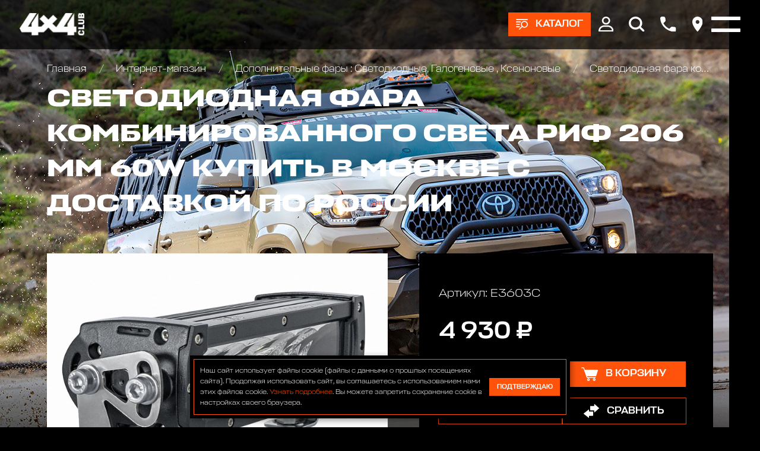

--- FILE ---
content_type: text/html; charset=utf-8
request_url: https://club4x4.ru/shop/dopolnitelnye_fary_/svetodiodnaya-fara-kombinirovannogo-sveta-rif-206-mm-60w/
body_size: 10514
content:

<!DOCTYPE html>
<html>
	
<head>
	<meta charset="UTF-8" />
	
	<title>
					Светодиодная фара комбинированного света РИФ 206 мм 60W цена 4930 р. | Club 4x4
			</title>
	
			
			
	<meta name="description" content="Светодиодная фара комбинированного света РИФ 206 мм 60W в наличии по цене 4930 р. купить в интернет магазине Club 4x4 в Москве с доставкой по всей России +7 (916) 922-44-44" />
	<meta name="keywords" content="Светодиодная фара комбинированного света РИФ 206 мм 60W" />
	<meta name="viewport" content="width=device-width, initial-scale=1.0" />				
	
	<!-- Style sheets -->
	
	<!-- Page-proofs styles -->
	<link rel="stylesheet" href="/templates/club4x4/css/base.css" />
	<link rel="stylesheet" href="/templates/club4x4/css/slick.css" />
	<link rel="stylesheet" href="/templates/club4x4/css/jquery.fancybox.min.css" />
	<link rel="stylesheet" href="/templates/club4x4/css/jquery.mCustomScrollbar.min.css" />
	<link rel="stylesheet" href="/templates/club4x4/css/ion.rangeSlider.min.css" />
	<link rel="stylesheet" href="/templates/club4x4/css/style.css" />
	<!-- /Page-proofs styles -->
	
	<!-- Development styles -->
	<link rel="stylesheet" type="text/css" href="/templates/club4x4/css/custom.css" />
	<!-- /Development styles -->
	
	<!-- /Style sheets -->
	
	<link rel="apple-touch-icon" sizes="57x57" href="/images/icons/favicon-57x57.png" />
	<link rel="apple-touch-icon" sizes="60x60" href="/images/icons/favicon-60x60.png" />
	<link rel="apple-touch-icon" sizes="72x72" href="/images/icons/favicon-72x72.png" />
	<link rel="apple-touch-icon" sizes="76x76" href="/images/icons/favicon-76x76.png" />
	<link rel="apple-touch-icon" sizes="114x114" href="/images/icons/favicon-114x114.png" />
	<link rel="apple-touch-icon" sizes="120x120" href="/images/icons/favicon-120x120.png" />
	<link rel="apple-touch-icon" sizes="144x144" href="/images/icons/favicon-144x144.png" />
	<link rel="apple-touch-icon" sizes="152x152" href="/images/icons/favicon-152x152.png" />
	<link rel="apple-touch-icon" sizes="180x180" href="/images/icons/favicon-180x180.png" />
	<link rel="icon" type="image/png" sizes="192x192" href="/images/icons/favicon-192x192.png" />
	<link rel="icon" type="image/png" sizes="96x96"	href="/images/icons/favicon-96x96.png" />
	<link rel="icon" type="image/png" sizes="32x32"	href="/images/icons/favicon-32x32.png" />
	<link rel="icon" type="image/png" sizes="16x16"	href="/images/icons/favicon-16x16.png" />

	<meta name="msapplication-TileColor" content="#ffffff" />
	<meta name="msapplication-TileImage" content="/images/icons/favicon-144x144.png" />
	<meta name="theme-color" content="#d8090c" />

	<link rel="icon" type="image/x-icon" href="/favicon.ico" />
	<link rel="shortcut icon" type="image/x-icon" href="/favicon.ico" />
	
				
	<link rel="canonical" href="https://club4x4.ru/shop/dopolnitelnye_fary_/svetodiodnaya-fara-kombinirovannogo-sveta-rif-206-mm-60w/" />
	<meta property="og:url" content="/shop/dopolnitelnye_fary_/svetodiodnaya-fara-kombinirovannogo-sveta-rif-206-mm-60w/" />

		
	<meta property="og:type" content="product" />

		
	<meta property="og:title" content="Светодиодная фара комбинированного света РИФ 206 мм 60W цена 4930 р. | Club 4x4" />
	
	<meta property="og:description" content="Светодиодная фара комбинированного света РИФ 206 мм 60W в наличии по цене 4930 р. купить в интернет магазине Club 4x4 в Москве с доставкой по всей России +7 (916) 922-44-44" />
	<meta property="og:image" content="https://www.club4x4.ru/images/icons/favicon-180x180.png" />

	<!-- Scripts -->
	
	<!-- Page-proofs scripts -->
	<script src="https://code.jquery.com/jquery-3.6.0.min.js" defer></script>
	<script src="/templates/club4x4/js/gsap.min.js" defer></script>
	<script src="/templates/club4x4/js/ScrollTrigger.min.js" defer></script>
	<script src="/templates/club4x4/js/ScrollSmoother.min.js" defer></script>
	<script src="/templates/club4x4/js/ScrollToPlugin.min.js" defer></script>
	<script src="/templates/club4x4/js/slick.min.js" defer></script>
	<script src="/templates/club4x4/js/jquery.fancybox.min.js" defer></script>
	<script src="/templates/club4x4/js/jquery.mCustomScrollbar.min.js" defer></script>
	<script src="/templates/club4x4/js/jquery.maskedinput.min.js" defer></script>
	<script src="/templates/club4x4/js/selectize.min.js" defer></script>
	<script src="/templates/club4x4/js/main.js" defer></script>
	<script src="/templates/club4x4/js/ion.rangeSlider.min.js" defer></script>
	<!-- /Page-proofs scripts -->
	
	<!-- Development scripts -->
	<script type="text/javascript" src="/templates/club4x4/js/jquery.cookie.js" defer=""></script>
	<script type="text/javascript" src="/templates/club4x4/js/jquery.validate.js" defer></script>
	<script type="text/javascript" src="/templates/club4x4/js/default_value.js" defer></script>
	<script type="text/javascript" src="/templates/club4x4/js/lazyload.min.js" defer></script>
	<script type="text/javascript" src="/templates/club4x4/js/custom.js" defer></script>
	<!-- /Development scripts -->
	
				
	<!-- /Scripts -->
	
	<meta name="yandex-verification" content="ffc8a31dd5cf767a" />
	
	<!-- Top.Mail.Ru counter -->
	<script type="text/javascript">
		var _tmr = window._tmr || (window._tmr = []);
		_tmr.push({id: "3510325", type: "pageView", start: (new Date()).getTime()});
		(function (d, w, id) {
		  if (d.getElementById(id)) return;
		  var ts = d.createElement("script"); ts.type = "text/javascript"; ts.async = true; ts.id = id;
		  ts.src = "https://top-fwz1.mail.ru/js/code.js";
		  var f = function () {var s = d.getElementsByTagName("script")[0]; s.parentNode.insertBefore(ts, s);};
		  if (w.opera == "[object Opera]") { d.addEventListener("DOMContentLoaded", f, false); } else { f(); }
		})(document, window, "tmr-code");
	</script>
	<noscript>
		<div>
			<img src="https://top-fwz1.mail.ru/counter?id=3510325;js=na" style="position:absolute;left:-9999px;" alt="Top.Mail.Ru" />
		</div>
	</noscript>
	<!-- /Top.Mail.Ru counter -->

</head>	<body>
		<div class="pagewrapper">
			<div class="pagebody">
				<div class="pagezones">
					
<div class="pagezonetop">
	<div class="catalog-main-upmenu" data-lag=".3">
		<div class="container">
			<ul class="cat-menu">
				<li>
					<a href="/shop/" class="icotext">
						<div class="image">
							<img src="[data-uri]" data-src="/templates/club4x4/images/cat-01.png" class="lazy" />
						</div>
						<div class="text">
							Каталог
						</div>
					</a>
				</li>
				
														<li>
						<a href="/shop/akkumulyatory/" class="icotext">
							<div class="image">
								

	<img src="[data-uri]" data-src="/images/cms/thumbs/webp/d12c5c71cff7b8254f07a2ef9a6eba605c534fde/bezymyannyj26062020124152_36_auto_jpg_5_.webp" width="36" height="auto" alt="Аккумуляторы и зарядные устр-ва"  class="lazy" />
							</div>
							<div class="text">
								Аккумуляторы и зарядные устр-ва							</div>
						</a>
					</li>
														<li>
						<a href="/shop/bagazhniki_kofry_/" class="icotext">
							<div class="image">
								

	<img src="[data-uri]" data-src="/images/cms/thumbs/webp/d12c5c71cff7b8254f07a2ef9a6eba605c534fde/09c8d2f49afac2df02f490c18d0ace5f_36_auto_jpeg_5_.webp" width="36" height="auto" alt="Багажники экспедиционные, автобоксы"  class="lazy" />
							</div>
							<div class="text">
								Багажники экспедиционные, автобоксы							</div>
						</a>
					</li>
														<li>
						<a href="/shop/bampery_silovye/" class="icotext">
							<div class="image">
								

	<img src="[data-uri]" data-src="/images/cms/thumbs/webp/d12c5c71cff7b8254f07a2ef9a6eba605c534fde/1226062020121009_36_auto_jpg_5_.webp" width="36" height="auto" alt="Бамперы и пороги силовые, площадки под лебедку"  class="lazy" />
							</div>
							<div class="text">
								Бамперы и пороги силовые, площадки под лебедку							</div>
						</a>
					</li>
														<li>
						<a href="/shop/blokirovki_khaby_/" class="icotext">
							<div class="image">
								

	<img src="[data-uri]" data-src="/images/cms/thumbs/webp/d12c5c71cff7b8254f07a2ef9a6eba605c534fde/7726062020133103_36_auto_jpg_5_.webp" width="36" height="auto" alt="Блокировки дифференциала, Хабы колесные"  class="lazy" />
							</div>
							<div class="text">
								Блокировки дифференциала, Хабы колесные							</div>
						</a>
					</li>
														<li>
						<a href="/shop/obvesy/" class="icotext">
							<div class="image">
								

	<img src="[data-uri]" data-src="/images/cms/thumbs/webp/d12c5c71cff7b8254f07a2ef9a6eba605c534fde/img_20200626_135523_324-126062020140947_36_auto_jpg_5_.webp" width="36" height="auto" alt="Комплекты обвесов для городского и внедорожного тюнинга"  class="lazy" />
							</div>
							<div class="text">
								Комплекты обвесов для городского и внедорожного тюнинга							</div>
						</a>
					</li>
														<li>
						<a href="/shop/diski_kolyesnye_/" class="icotext">
							<div class="image">
								

	<img src="[data-uri]" data-src="/images/cms/thumbs/webp/d12c5c71cff7b8254f07a2ef9a6eba605c534fde/3326062020133452_36_auto_jpg_5_.webp" width="36" height="auto" alt="Диски колёсные, Проставки для изменения вылета"  class="lazy" />
							</div>
							<div class="text">
								Диски колёсные, Проставки для изменения вылета							</div>
						</a>
					</li>
														<li>
						<a href="/shop/domkraty/" class="icotext">
							<div class="image">
								

	<img src="[data-uri]" data-src="/images/cms/thumbs/webp/d12c5c71cff7b8254f07a2ef9a6eba605c534fde/2226062020131954_36_auto_jpg_5_.webp" width="36" height="auto" alt="Домкраты реечные и аксессуары"  class="lazy" />
							</div>
							<div class="text">
								Домкраты реечные и аксессуары							</div>
						</a>
					</li>
														<li>
						<a href="/shop/dopolnitelnye_fary_/" class="icotext">
							<div class="image">
								

	<img src="[data-uri]" data-src="/images/cms/thumbs/webp/d12c5c71cff7b8254f07a2ef9a6eba605c534fde/10807202016085009072020153352_36_auto_jpg_5_.webp" width="36" height="auto" alt="Дополнительные фары : Светодиодные, Галогеновые , Ксеноновые"  class="lazy" />
							</div>
							<div class="text">
								Дополнительные фары : Светодиодные, Галогеновые , Ксеноновые							</div>
						</a>
					</li>
														<li>
						<a href="/shop/lebedki_zapchasti/" class="icotext">
							<div class="image">
								

	<img src="[data-uri]" data-src="/images/cms/thumbs/webp/d12c5c71cff7b8254f07a2ef9a6eba605c534fde/8171dlww1jl26062020132622_36_auto_jpg_5_.webp" width="36" height="auto" alt="Запчасти и Аксессуары для лебедок"  class="lazy" />
							</div>
							<div class="text">
								Запчасти и Аксессуары для лебедок							</div>
						</a>
					</li>
														<li>
						<a href="/shop/kanistry/" class="icotext">
							<div class="image">
								

	<img src="[data-uri]" data-src="/images/cms/thumbs/webp/d12c5c71cff7b8254f07a2ef9a6eba605c534fde/1111121082020115530_36_auto_jpg_5_.webp" width="36" height="auto" alt="Канистры экспедиционные, Насосы для перекачки топлива"  class="lazy" />
							</div>
							<div class="text">
								Канистры экспедиционные, Насосы для перекачки топлива							</div>
						</a>
					</li>
														<li>
						<a href="/shop/kompressory/" class="icotext">
							<div class="image">
								

	<img src="[data-uri]" data-src="/images/cms/thumbs/webp/d12c5c71cff7b8254f07a2ef9a6eba605c534fde/201706202015454126062020122048_36_auto_jpeg_5_.webp" width="36" height="auto" alt="Компрессоры, Манометры, Воздушные ресиверы"  class="lazy" />
							</div>
							<div class="text">
								Компрессоры, Манометры, Воздушные ресиверы							</div>
						</a>
					</li>
														<li>
						<a href="/shop/kungi_kryshki_dlya_pikapov_/" class="icotext">
							<div class="image">
								

	<img src="[data-uri]" data-src="/images/cms/thumbs/webp/d12c5c71cff7b8254f07a2ef9a6eba605c534fde/hajlaks31102019184524_36_auto_png_5_.webp" width="36" height="auto" alt="Кунги, крышки кузова для пикапов"  class="lazy" />
							</div>
							<div class="text">
								Кунги, крышки кузова для пикапов							</div>
						</a>
					</li>
														<li>
						<a href="/shop/lebedki/" class="icotext">
							<div class="image">
								

	<img src="[data-uri]" data-src="/images/cms/thumbs/webp/d12c5c71cff7b8254f07a2ef9a6eba605c534fde/726062020124954_36_auto_jpg_5_.webp" width="36" height="auto" alt="Лебедки автомобильные, для квадроциклов и эвакуаторов"  class="lazy" />
							</div>
							<div class="text">
								Лебедки автомобильные, для квадроциклов и эвакуаторов							</div>
						</a>
					</li>
														<li>
						<a href="/shop/podveska_lift_komplekty_/" class="icotext">
							<div class="image">
								

	<img src="[data-uri]" data-src="/images/cms/thumbs/webp/d12c5c71cff7b8254f07a2ef9a6eba605c534fde/a6a31cd51fc67f25b82822a2af6201c326062020131303_36_auto_jpeg_5_.webp" width="36" height="auto" alt="Подвеска/Лифт комплекты"  class="lazy" />
							</div>
							<div class="text">
								Подвеска/Лифт комплекты							</div>
						</a>
					</li>
														<li>
						<a href="/shop/fury/" class="icotext">
							<div class="image">
								

	<img src="[data-uri]" data-src="/images/cms/thumbs/webp/d12c5c71cff7b8254f07a2ef9a6eba605c534fde/bez_imeni-11_36_auto_jpg_5_.webp" width="36" height="auto" alt="FURY аксессуары Jeep Wrangler JL\JT\JK"  class="lazy" />
							</div>
							<div class="text">
								FURY аксессуары Jeep Wrangler JL\JT\JK							</div>
						</a>
					</li>
														<li>
						<a href="/shop/rasshiriteli-kolesnyh-arok410/" class="icotext">
							<div class="image">
								

	<img src="[data-uri]" data-src="/images/cms/thumbs/webp/d12c5c71cff7b8254f07a2ef9a6eba605c534fde/123072020154726_36_auto_png_5_.webp" width="36" height="auto" alt="Расширители колесных арок"  class="lazy" />
							</div>
							<div class="text">
								Расширители колесных арок							</div>
						</a>
					</li>
														<li>
						<a href="/shop/silovaya-zashita-dnisha-dlya-vnedorozhnikov/" class="icotext">
							<div class="image">
								

	<img src="[data-uri]" data-src="/images/cms/thumbs/webp/d12c5c71cff7b8254f07a2ef9a6eba605c534fde/bez_imeni-231072020164519_36_auto_jpg_5_.webp" width="36" height="auto" alt="Силовая защита днища для внедорожников"  class="lazy" />
							</div>
							<div class="text">
								Силовая защита днища для внедорожников							</div>
						</a>
					</li>
														<li>
						<a href="/shop/bloki_stropy_trosy_shakly_/" class="icotext">
							<div class="image">
								

	<img src="[data-uri]" data-src="/images/cms/thumbs/webp/d12c5c71cff7b8254f07a2ef9a6eba605c534fde/123426062020134217_36_auto_jpg_5_.webp" width="36" height="auto" alt="Стропы, шаклы и аксессуары"  class="lazy" />
							</div>
							<div class="text">
								Стропы, шаклы и аксессуары							</div>
						</a>
					</li>
														<li>
						<a href="/shop/send_traki_/" class="icotext">
							<div class="image">
								

	<img src="[data-uri]" data-src="/images/cms/thumbs/webp/d12c5c71cff7b8254f07a2ef9a6eba605c534fde/9926062020133545_36_auto_jpeg_5_.webp" width="36" height="auto" alt="Сэнд-траки"  class="lazy" />
							</div>
							<div class="text">
								Сэнд-траки							</div>
						</a>
					</li>
														<li>
						<a href="/shop/tair_loki_/" class="icotext">
							<div class="image">
								

	<img src="[data-uri]" data-src="/images/cms/thumbs/webp/d12c5c71cff7b8254f07a2ef9a6eba605c534fde/19e7c34a23e7ab70eb5cc022ecc8de41_36_auto_jpeg_5_.webp" width="36" height="auto" alt="Таир-локи"  class="lazy" />
							</div>
							<div class="text">
								Таир-локи							</div>
						</a>
					</li>
														<li>
						<a href="/shop/toplivnye_baki_/" class="icotext">
							<div class="image">
								

	<img src="[data-uri]" data-src="/images/cms/thumbs/webp/d12c5c71cff7b8254f07a2ef9a6eba605c534fde/longrangertank26062020130309_36_auto_jpg_5_.webp" width="36" height="auto" alt="Топливные баки дополнительные"  class="lazy" />
							</div>
							<div class="text">
								Топливные баки дополнительные							</div>
						</a>
					</li>
														<li>
						<a href="/shop/turizm_i_otdykh_/" class="icotext">
							<div class="image">
								

	<img src="[data-uri]" data-src="/images/cms/thumbs/webp/d12c5c71cff7b8254f07a2ef9a6eba605c534fde/65332b938a1339afbe55f45c4a07d3ec26062020131147_36_auto_jpg_5_.webp" width="36" height="auto" alt="Автомобильные палатки, Туризм и отдых"  class="lazy" />
							</div>
							<div class="text">
								Автомобильные палатки, Туризм и отдых							</div>
						</a>
					</li>
														<li>
						<a href="/shop/universalnye_krepleniya_/" class="icotext">
							<div class="image">
								

	<img src="[data-uri]" data-src="/images/cms/thumbs/webp/d12c5c71cff7b8254f07a2ef9a6eba605c534fde/f93f8c679e3b3affd8a6394a2046505a_36_auto_jpg_5_.webp" width="36" height="auto" alt="Универсальные крепления для груза"  class="lazy" />
							</div>
							<div class="text">
								Универсальные крепления для груза							</div>
						</a>
					</li>
														<li>
						<a href="/shop/farkopy-yazyki-shary/" class="icotext">
							<div class="image">
								

	<img src="[data-uri]" data-src="/images/cms/thumbs/webp/d12c5c71cff7b8254f07a2ef9a6eba605c534fde/223072020155102_36_auto_jpg_5_.webp" width="36" height="auto" alt="Фаркопы, Языки, Шары"  class="lazy" />
							</div>
							<div class="text">
								Фаркопы, Языки, Шары							</div>
						</a>
					</li>
														<li>
						<a href="/shop/cepi-i-braslety-protivoskolzheniya/" class="icotext">
							<div class="image">
								

	<img src="[data-uri]" data-src="/images/cms/thumbs/webp/d12c5c71cff7b8254f07a2ef9a6eba605c534fde/cepi_protivoskol_zheniya_dlya_vnedorozhnikov21082020151541_36_auto_png_5_.webp" width="36" height="auto" alt="Цепи и Браслеты противоскольжения"  class="lazy" />
							</div>
							<div class="text">
								Цепи и Браслеты противоскольжения							</div>
						</a>
					</li>
														<li>
						<a href="/shop/shiny/" class="icotext">
							<div class="image">
								

	<img src="[data-uri]" data-src="/images/cms/thumbs/webp/d12c5c71cff7b8254f07a2ef9a6eba605c534fde/5555526062020133707_36_auto_jpg_5_.webp" width="36" height="auto" alt="Шины всесезонные внедорожные"  class="lazy" />
							</div>
							<div class="text">
								Шины всесезонные внедорожные							</div>
						</a>
					</li>
														<li>
						<a href="/shop/shnorkeli/" class="icotext">
							<div class="image">
								

	<img src="[data-uri]" data-src="/images/cms/thumbs/webp/d12c5c71cff7b8254f07a2ef9a6eba605c534fde/526062020123736_36_auto_jpg_5_.webp" width="36" height="auto" alt="Шноркели"  class="lazy" />
							</div>
							<div class="text">
								Шноркели							</div>
						</a>
					</li>
														<li>
						<a href="/shop/snegovye-otvaly-na-kvadrocikly-dlya-uborki-snega/" class="icotext">
							<div class="image">
								

	<img src="[data-uri]" data-src="/images/cms/thumbs/webp/f010964dc04aea08ebcc6ded3d85364e36d15396/77421_36_auto_jpg_5_.webp" width="36" height="auto" alt="Отвалы для уборки снега на квадроцикл"  class="lazy" />
							</div>
							<div class="text">
								Отвалы для уборки снега на квадроцикл							</div>
						</a>
					</li>
														<li>
						<a href="/shop/zawita-i-aksessuary-dlya-kvadrociklov-atv/" class="icotext">
							<div class="image">
								

	<img src="[data-uri]" data-src="/images/cms/thumbs/webp/f010964dc04aea08ebcc6ded3d85364e36d15396/snimok12_36_auto_jpg_5_.webp" width="36" height="auto" alt="Защита и аксессуары для квадроциклов ATV"  class="lazy" />
							</div>
							<div class="text">
								Защита и аксессуары для квадроциклов ATV							</div>
						</a>
					</li>
				
			</ul>
		</div>
	</div>

	<div class="header" data-lag=".3">
		<div class="container">
			<div class="logo">
				<a href="/">
					<img src="[data-uri]" data-src="/images/4x4_new_design/logos/logo-white.svg" class="lazy" />
				</a>
			</div>
			<div class="right-box">
				
									<div class="btn-box">
						<a href="#" class="btn btn-products icotext">
							<div class="ico">
								<img src="[data-uri]" data-src="/templates/club4x4/images/ico-products.svg" class="lazy" />
							</div>
							<div class="text ttr">
								Каталог
							</div>
						</a>
					</div>
								
				<div class="main-menu-box">
					<div class="container">
						<ul class="main-menu">
							<li>
								<a href="/shop/">
									Интернет-магазин
								</a>
								<ul>
									<li>
										<a href="/akcii/">
											Акции
										</a>
									</li>
									<li>
										<a href="/delivery/">
											Оплата и доставка
										</a>
									</li>
								</ul>
							</li>
							<li>
								<a href="/service/">
									АВТОТЕХЦЕНТР
								</a>
								<!--<ul>
									<li>
										<a href="/service/#!/tab/263675685-1">
											По марке и модели автомобиля
										</a>
									</li>
									<li>
										<a href="/service/#!/tab/263675685-2">
											По типу ремонта
										</a>
									</li>
								</ul>-->
							</li>
							<li>
								<a href="/tuning/">
									Тюнинг
								</a>
								<ul>
									<li>
										<a href="/tuning/#!/tab/264014115-3">
											НАШИ ПРОЕКТЫ
										</a>
									</li>
									<li>
										<a href="/tuning/#!/tab/264014115-2">
											OFF-ROAD ТЮНИНГ
										</a>
									</li>
									<li>
										<a href="/tuning/#!/tab/264014115-1">
											CITY СТАЙЛИНГ
										</a>
									</li>
								</ul>
							</li>
							<li>
								<a href="/autosalon/">
									Автосалон
								</a>
							</li>
							<li>
								<a href="/bar/">
									Бар
								</a>
							</li>
							<li>
								<a href="/raids/">
									Рейды
								</a>
							</li>
							<li>
								<a href="https://4x4.media">
									Медиа
								</a>
							</li>
							<li>
								<a href="https://vned.ru">
									Внедорожник года
								</a>
							</li>
							<li>
								<a href="/contacts/">
									Контакты
								</a>
							</li>
						</ul>
					</div>
				</div>

				<div class="top-ico-box">
					<div class="ico">
						<a href="#" class="user-info-link">
							<img src="[data-uri]" data-src="/templates/club4x4/images/top-ico-user.svg" class="lazy" />
						</a>
						<div class="up-box up-box-user">
							<div class="user-menu">
								<div class="lk-authorization-link">
									
					                										<a href="/users/login/">
											Вход
										</a>
										<a href="/users/registrate/">
											Регистрация
										</a>
					                
								</div>
								<div class="user-selected-info">
									
									
<a href="/emarket/cart/" class="cart-min-info icotext">
	<div class="ico">
		<img src="/templates/club4x4/images/ico-cart.svg" />
	</div>
	<div class="text">
		Корзина: 
		<span class="js-header-basket-amount">
			0		</span> 
		<span class="js-header-basket-amount-products">
			товаров		</span>
	</div>
</a>

									
																		
									<a href="/emarket/getFavorites/" class="favourites-min-info icotext">
										<div class="ico">
											<img src="[data-uri]" data-src="/templates/club4x4/images/ico-star.svg" class="lazy" />
										</div>
										<div class="text">
											Избранное: 
											<span class="js-header-favorite-total" data-current-count-favorite="0">
												0											</span> 
											<span class="js-header-favorite-word">
												товаров											</span>
										</div>
									</a>
									
																		
									<a href="/emarket/compare/" class="compare-min-info icotext js-header-compare-total"  data-current-count-compare="0">
										<div class="ico">
											<img src="[data-uri]" data-src="/templates/club4x4/images/ico-arrows.svg" class="lazy" />
										</div>
										<div class="text">
											Сравнение: 
											<span class="js-header-compare-count">
												0											</span> 
											<span class="js-header-compare-count-word">
												товаров											</span>
										</div>
									</a>
								</div>
							</div>
						</div>
					</div>
					<div class="ico">
						<a href="#" class="btn-search">
							<img src="[data-uri]" data-src="/templates/club4x4/images/top-ico-search.svg" class="lazy" />
						</a>
						<form action="/search/search_do/" method="get" class="search-head-box">
							<div class="input">
								<input type="text" name="search_string" placeholder="Поиск..." />
								<button class="ico-search" type="submit">
									<img src="[data-uri]" data-src="/templates/club4x4/images/ico-search.svg" class="lazy" />
								</button>
							</div>
							<div class="close">
								<img src="[data-uri]" data-src="/templates/club4x4/images/close-white.svg" alt="Закрыть" class="lazy" />
							</div>
						</form>
					</div>
					<div class="ico">
						<a href="#popup-phones" data-fancybox>
							<img src="[data-uri]" data-src="/templates/club4x4/images/top-ico-phone.svg" class="lazy" />
						</a>
					</div>
					<div class="ico">
						<a href="#popup-address" data-fancybox>
							<img src="[data-uri]" data-src="/templates/club4x4/images/top-ico-location.svg" class="lazy" />
						</a>
					</div>
				</div>
				<div class="burger-box">
					<div class="burger">
						<i></i>
					</div>
				</div>

			</div>
		</div>
	</div>

	
<div class="reversnav-box">
	<div class="container">
		<div class="reversnav gobox load-show">
			<div class="list">
				<a href="/">
					Главная
				</a>

				
								
								
								
									
											<a href="/shop/">
							Интернет-магазин						</a>
										
									
											<a href="/shop/dopolnitelnye_fary_/">
							Дополнительные фары : Светодиодные, Галогеновые , Ксеноновые						</a>
										
									
											<a href="/shop/dopolnitelnye_fary_/svetodiodnaya-fara-kombinirovannogo-sveta-rif-206-mm-60w/">
							Светодиодная фара комбинированного света РИФ 206 мм 60W						</a>
										
								
			</div>
		</div>
	</div>
</div>
</div>					<div class="pagezonecenter">
						

<div itemprop="offers" itemscope="itemscope" itemtype="http://schema.org/Offer">
	<meta itemprop="price" content="4930" />
	<meta itemprop="priceCurrency" content="RUB" />
	<link itemprop="availability" href="http://schema.org/InStock" />
</div>
<div class="big-box-bg-wrapper">
	<div class="page-bg" data-speed="clamp(0.5)">
		<div class="image">
			<img src="[data-uri]" data-src="/templates/club4x4/images/bg-body-08.jpg" class="lazy" />
		</div>
	</div>
	<div class="container header-pading">
		<div class="top-box">
			<div class="pagetitle gobox">
				<h1>
					Светодиодная фара комбинированного света РИФ 206 мм 60W купить в Москве с доставкой по России				</h1>
			</div>
		</div>
		<div class="product-page-box gobox">
			<div class="front-col">
				<div class="product-page-info">
					<div class="product-photo-slider-wrapper productshop gobox">
						<div class="product-photo-slider">
							
															<div class="slide">
									<!--<a href="/images/cms/thumbs/webp/product/124082020125940.webp" data-fancybox="group1">-->
									<a href="/images/cms/catalog/product/124082020125940.jpeg" data-fancybox="group1">
										

	<img src="[data-uri]" data-src="/images/cms/thumbs/webp/348e78ed46d6403b000a1cdc1cdd0cc25aa06323/124082020125940_auto_565_jpeg__.webp" width="846" height="auto" alt="Светодиодная фара комбинированного света РИФ 206 мм 60W" title="Светодиодная фара комбинированного света РИФ 206 мм 60W" class="lazy" />
									</a>
								</div>
															<div class="slide">
									<!--<a href="/images/cms/thumbs/webp/product/224082020125942.webp" data-fancybox="group1">-->
									<a href="/images/cms/catalog/product/224082020125942.jpeg" data-fancybox="group1">
										

	<img src="[data-uri]" data-src="/images/cms/thumbs/webp/348e78ed46d6403b000a1cdc1cdd0cc25aa06323/224082020125942_auto_565_jpeg__.webp" width="846" height="auto" alt="Светодиодная фара комбинированного света РИФ 206 мм 60W" title="Светодиодная фара комбинированного света РИФ 206 мм 60W" class="lazy" />
									</a>
								</div>
															<div class="slide">
									<!--<a href="/images/cms/thumbs/webp/product/324082020125943.webp" data-fancybox="group1">-->
									<a href="/images/cms/catalog/product/324082020125943.jpeg" data-fancybox="group1">
										

	<img src="[data-uri]" data-src="/images/cms/thumbs/webp/348e78ed46d6403b000a1cdc1cdd0cc25aa06323/324082020125943_auto_565_jpeg__.webp" width="846" height="auto" alt="Светодиодная фара комбинированного света РИФ 206 мм 60W" title="Светодиодная фара комбинированного света РИФ 206 мм 60W" class="lazy" />
									</a>
								</div>
															<div class="slide">
									<!--<a href="/images/cms/thumbs/webp/product/424082020125945.webp" data-fancybox="group1">-->
									<a href="/images/cms/catalog/product/424082020125945.jpeg" data-fancybox="group1">
										

	<img src="[data-uri]" data-src="/images/cms/thumbs/webp/348e78ed46d6403b000a1cdc1cdd0cc25aa06323/424082020125945_auto_565_jpeg__.webp" width="846" height="auto" alt="Светодиодная фара комбинированного света РИФ 206 мм 60W" title="Светодиодная фара комбинированного света РИФ 206 мм 60W" class="lazy" />
									</a>
								</div>
							
						</div>
						<div class="product-photo-slider-nav">
							
															<div class="slide">
									

	<img src="[data-uri]" data-src="/images/cms/thumbs/webp/348e78ed46d6403b000a1cdc1cdd0cc25aa06323/124082020125940_auto_80_jpeg__.webp" width="120" height="auto" alt="Светодиодная фара комбинированного света РИФ 206 мм 60W" title="Светодиодная фара комбинированного света РИФ 206 мм 60W" class="lazy" />
								</div>
															<div class="slide">
									

	<img src="[data-uri]" data-src="/images/cms/thumbs/webp/348e78ed46d6403b000a1cdc1cdd0cc25aa06323/224082020125942_auto_80_jpeg__.webp" width="120" height="auto" alt="Светодиодная фара комбинированного света РИФ 206 мм 60W" title="Светодиодная фара комбинированного света РИФ 206 мм 60W" class="lazy" />
								</div>
															<div class="slide">
									

	<img src="[data-uri]" data-src="/images/cms/thumbs/webp/348e78ed46d6403b000a1cdc1cdd0cc25aa06323/324082020125943_auto_80_jpeg__.webp" width="120" height="auto" alt="Светодиодная фара комбинированного света РИФ 206 мм 60W" title="Светодиодная фара комбинированного света РИФ 206 мм 60W" class="lazy" />
								</div>
															<div class="slide">
									

	<img src="[data-uri]" data-src="/images/cms/thumbs/webp/348e78ed46d6403b000a1cdc1cdd0cc25aa06323/424082020125945_auto_80_jpeg__.webp" width="120" height="auto" alt="Светодиодная фара комбинированного света РИФ 206 мм 60W" title="Светодиодная фара комбинированного света РИФ 206 мм 60W" class="lazy" />
								</div>
							
						</div>
						<div class="arrows-box">
							<div class="arrow arrow-prev slick-arrow">
								<img src="/templates/club4x4/images/arrow.svg">
							</div>
							<div class="arrow arrow-next slick-arrow">
								<img src="/templates/club4x4/images/arrow.svg">
							</div>
						</div>
					</div>
					<div class="buy-box dark-block mob">
						<div class="art">
							Артикул: 
							E3603C						</div>
						<div class="price">
							4 930 ₽
						</div>
						<div class="count-buy">
							<div class="count">
								<input type="number" value="1" min="1" class="js-mob-product-page-product-amount-input" />
							</div>
							<div class="button">
								<a href="#" class="btn btn-large icotext  js-product-buy-btn" data-product-id="2510">
									<div class="ico">
										<img src="[data-uri]" data-src="/templates/club4x4/images/ico-cart.svg" class="lazy" />
									</div>
									<div class="text">
										
																					В корзину
										
									</div>
								</a>
							</div>
						</div>
						<div class="action-buttons">
							<a href="#" class="btn btn-large btn-bord icotext js-add-to-favorites" data-product-id="2510">
								<div class="ico">
									<img src="[data-uri]" data-src="/templates/club4x4/images/ico-star.svg" class="lazy" />
								</div>
								<div class="text">
									В избранное								</div>
							</a>
							<a href="#" class="btn btn-large btn-bord icotext js-add-to-compare" data-product-id="2510">
								<div class="ico">
									<img src="[data-uri]" data-src="/templates/club4x4/images/ico-arrows.svg" class="lazy" />
								</div>
								<div class="text">
									Сравнить								</div>
							</a>
						</div>
					</div>

					<div class="dark-block gobox">
						
													<div class="second-title">
								<p><span style="font-size: 15px;">Светодиодная фара комбинированного света РИФ 206 мм 60W</span><br></p>							</div>
												
												
													<div class="info-tabs-box line-tabs">
								<div class="tabs-box tabs-line">
									<div class="tabs">
										
																					<li data-target="p001-1" class="active">
												Описание
											</li>
																				
																					<li data-target="p001-2" >
												Характеристики
											</li>
																				
									</div>
								</div>
								<div class="info-boxes-wrapper">
									
																			<div class="info-box opened" id="p001-1">
											<div class="word">
												<p>Светодиодная фара комбинированного света</p><p style=""><b>Основные характеристики</b></p><ul style=""><li style="">Мощность 60 / 30 Вт</li><li style="">Рабочее напряжение 9-32 В</li><li style="">Размер без крепежа Длина х ширина х глубина 206,2х63,1х85 мм</li><li style="">Яркость 6000 / 2448 Лм</li><li style="">Светодиоды 6х10 / 6x 5 Вт CREE</li><li style="">Пучок света комбинированный</li><li style="">Срок службы 30000 часов</li><li style="">Пыле- влагозащищенность IP68</li><li style="">Рабочая температура-40~80°</li><li style="">Материал корпуса - алюминий</li><li style="">Материал стекла - поликарбонат</li><li style="">Рефлектор - хром</li><li style="">Расположение монтажных кронштейнов - боковое</li><li style="">Материал монтажных кронштейнов - нержавеющая сталь</li><li style="">Гарантия 12 месяцев</li></ul>											</div>
										</div>
																		
																			<div class="info-box " id="p001-2">
											<div class="word">
												<ul>
													
																																										<li>
																Производитель: 
																752															</li>
																																																								<li>
																Тип корпуса: 
																Array															</li>
																																																								<li>
																Источник света: 
																1545															</li>
																																																								<li>
																Назначение фары: 
																1550															</li>
																											
												</ul>
											</div>
										</div>
																		
								</div>
							</div>
												
					</div>
				</div>

			</div>
			<div class="right-col" data-speed="clamp(.8)">

				<div class="buy-box dark-block">
					<div class="art">
						Артикул: 
						E3603C					</div>
					<div class="price">
						4 930 ₽
					</div>
					<div class="count-buy">
						<div class="count">
							<input type="number" min="1" value="1" class="js-product-page-product-amount-input" />
						</div>
						<div class="button">
							<a href="#" class="btn btn-large icotext  js-product-buy-btn" data-product-id="2510">
								<div class="ico">
									<img src="[data-uri]" data-src="/templates/club4x4/images/ico-cart.svg" class="lazy" />
								</div>
								<div class="text">

																			В корзину
									
								</div>
							</a>
						</div>
					</div>
					<div class="action-buttons">
						<a href="#" class="btn btn-large btn-bord icotext js-add-to-favorites" data-product-id="2510">
							<div class="ico">
								<img src="[data-uri]" data-src="/templates/club4x4/images/ico-star.svg" class="lazy" />
							</div>
							<div class="text">
								В избранное							</div>
						</a>
						<a href="#" class="btn btn-large btn-bord icotext js-add-to-compare" data-product-id="2510">
							<div class="ico">
								<img src="[data-uri]" data-src="/templates/club4x4/images/ico-arrows.svg" class="lazy" />
							</div>
							<div class="text">
								Сравнить							</div>
						</a>
					</div>
				</div>
				
									<div class="dark-block">
						<div class="block-title">
							Доставка
						</div>
						<div class="info-items-row">							
							<div class="info-items-row">
<div class="item">
<div class="label">Самовывоз</div>
<div class="value">по согласованию</div>
</div>
<div class="item">
<div class="label">Доставка по Москве в&nbsp;пределах МКАД</div>
<div class="value"><span class="green">700 р</span></div>
</div>
<div class="item">
<div class="label">Доставка за пределы МКАД и&nbsp;в&nbsp;Подмосковье</div>
<div class="value"><span class="green">700 р. + 50 руб./км</span> <br />(от МКАД)</div>
<div class="desc gray">Доставка осуществляется в пределах Московского Малого Кольца ("бетонка"- 30-35 км от МКАД, дальние заказы - по согласованию с менеджером)</div>
</div>
<div class="item">
<div class="description">Доставка в города России осуществляется транспортными компаниями в зависимости от Региона на основании действующих тарифов.</div>
</div>
<a class="more" href="/delivery/">Подробнее</a></div>						</div>
					</div>
								
									<div class="dark-block">
						<div class="block-title">
							Оплата
						</div>
						<div class="word">
							<ul>
<li>Безналичная форма оплаты (выставление счета юридическому или физическому лицу)</li>
<li>Оплата наличными в магазине или курьеру.</li>
<li>Оплата на банковскую карту.</li>
<li>Оплата через сайт.</li>
</ul>						</div>
					</div>
								
			</div>
		</div>
					<div class="other-products gobox">
				<div class="title">
					<h3>
						Также вас могут заинтересовать
					</h3>
				</div>
				<div class="products-list">
	
											
<div class="product-block">
	<a href="/shop/dopolnitelnye_fary_/svetodiodnaya-fara-rif-126w-led/" class="photo">
		

	<img src="[data-uri]" data-src="/images/cms/thumbs/webp/348e78ed46d6403b000a1cdc1cdd0cc25aa06323/3224082020161423_auto_auto_png__.webp" width="1024" height="auto" alt="Светодиодная фара РИФ 126W LED" title="Светодиодная фара РИФ 126W LED" class="lazy" />
	</a>
	<div class="info-block">
		<div class="info">
			<a href="/shop/dopolnitelnye_fary_/svetodiodnaya-fara-rif-126w-led/" class="title">
				Светодиодная фара РИФ 126W LED			</a>
			<div class="bottom">
				
									<div class="art">
						Арт.: SM-9126-RSS					</div>
								
				<div class="buy">
					<div class="price">
						5 090 ₽
					</div>
					<a href="#" class="buy-btn  js-product-buy-btn" data-product-id="2548">

													В корзину
						
					</a>
				</div>
			</div>
		</div>
	</div>
</div>											
<div class="product-block">
	<a href="/shop/dopolnitelnye_fary_/fara_kombinirovannogo_sveta_rif_99_mm_36w_led/" class="photo">
		

	<img src="[data-uri]" data-src="/images/cms/thumbs/webp/348e78ed46d6403b000a1cdc1cdd0cc25aa06323/c8d68d808a7ae5ed7c4fa28eec5b9d66_auto_auto_jpeg__.webp" width="204" height="auto" alt="Светодиодная фара комбинированного света РИФ 99 мм 36W LED" title="Светодиодная фара комбинированного света РИФ 99 мм 36W LED" class="lazy" />
	</a>
	<div class="info-block">
		<div class="info">
			<a href="/shop/dopolnitelnye_fary_/fara_kombinirovannogo_sveta_rif_99_mm_36w_led/" class="title">
				Светодиодная фара комбинированного света РИФ 99 мм 36W LED			</a>
			<div class="bottom">
				
									<div class="art">
						Арт.: SM-940					</div>
								
				<div class="buy">
					<div class="price">
						5 180 ₽
					</div>
					<a href="#" class="buy-btn  js-product-buy-btn" data-product-id="1668">

													В корзину
						
					</a>
				</div>
			</div>
		</div>
	</div>
</div>											
<div class="product-block">
	<a href="/shop/dopolnitelnye_fary_/fara_voditelskogo_sveta_rif_176kh159kh76_mm_36w_led/" class="photo">
		

	<img src="[data-uri]" data-src="/images/cms/thumbs/webp/348e78ed46d6403b000a1cdc1cdd0cc25aa06323/fl6180pencil-650x65018032020135514_auto_auto_jpg__.webp" width="279" height="auto" alt="Светодиодная фара водительского света РИФ 176х159х76 мм 36W LED" title="Светодиодная фара водительского света РИФ 176х159х76 мм 36W LED" class="lazy" />
	</a>
	<div class="info-block">
		<div class="info">
			<a href="/shop/dopolnitelnye_fary_/fara_voditelskogo_sveta_rif_176kh159kh76_mm_36w_led/" class="title">
				Светодиодная фара водительского света РИФ 176х159х76 мм 36W LED			</a>
			<div class="bottom">
				
									<div class="art">
						Арт.: SM-640F					</div>
								
				<div class="buy">
					<div class="price">
						5 200 ₽
					</div>
					<a href="#" class="buy-btn  js-product-buy-btn" data-product-id="1567">

													В корзину
						
					</a>
				</div>
			</div>
		</div>
	</div>
</div>						
				</div>
			</div>
		
	</div>

</div>					</div>
					
<div class="pagezonebottom">
	<div class="footer">
		<div class="container">
			<div class="left-col">
				<div class="logo">
					<a href="/">
						<img src="[data-uri]" data-src="/images/4x4_new_design/logos/logo-white.svg" class="lazy" />
					</a>
				</div>
				
									<div class="soc-box">
						
													<a href="https://www.vk.com/4x4club" target="_blank">
								<img src="[data-uri]" data-src="/images/4x4_new_design/icons/soc-vk.svg" alt="Группа Club 4x4 на Vk" class="lazy" />
							</a>
												
													<a href="https://www.youtube.com/user/mediaclub4x4" target="_blank">
								<img src="[data-uri]" data-src="/images/4x4_new_design/icons/soc-yt.svg" alt="Канал Club 4x4 на YouTube" class="lazy" />
							</a>
												
					</div>
								
				<div class="copy-block">
					© 1991-2026 ООО «Сервис 4х4»				</div>
				<div class="duration-work">
					Работаем для вас:
					<br>
					32 года 
					8 месяцев					5 дней				</div>
			</div>
			<div class="menu-col main-menu footer-menu-col">
				<ul>
					
											<li>
							<a href="/club/">
								О нас							</a>
						</li>
											<li>
							<a href="https://raid4x4.ru/">
								Форум							</a>
						</li>
											<li>
							<a href="/news/">
								Новости							</a>
						</li>
											<li>
							<a href="/bar/">
								БАР							</a>
						</li>
											<li>
							<a href="/raids/">
								Рейды							</a>
						</li>
											<li>
							<a href="/club/vacancy/">
								Вакансии							</a>
						</li>
											<li>
							<a href="/shop/oferta/">
								Оферта							</a>
						</li>
											<li>
							<a href="/policy/">
								Политика конфиденциальности							</a>
						</li>
					
				</ul>
			</div>
			<div class="menu-col main-menu footer-menu-col">
				<ul>

											<li>
							<a href="/shop/">
								Интернет-магазин							</a>
						</li>
											<li>
							<a href="/service/">
								Сервис							</a>
						</li>
											<li>
							<a href="/tuning/">
								Тюнинг							</a>
						</li>
											<li>
							<a href="/autosalon/">
								Автосалон							</a>
						</li>
											<li>
							<a href="/akcii/">
								Акции							</a>
						</li>
											<li>
							<a href="/club/partners/">
								Партнеры							</a>
						</li>
					
				</ul>
			</div>
			<div class="right-col">
				<div class="contacts-block">
					<div class="title orange ttr">
						Контакты
					</div>
					<div class="word">

													<p>
								Автотехцентр: 
								<a href="tel:+84999224444">
									8 (499) 922-44-44								</a>
							</p>
						
													<p>
								Интернет-магазин: 
								<a href="tel:+79169224444">
									+7 (916) 922-44-44								</a>
							</p>
												
						<p>
							<a href="/contacts/">
								Адреса и схемы проезда
							</a>
						</p>
						
													<p>
								Время работы автотехцентра:
								<br />
								ПН-СБ 10:00-21:00, ВСК 10:00-19:00							</p>
												
													<p>
								Время работы интернет-магазина:
								<br />
								ПН-ПТ 10:00-19:00							</p>
												
													<p>
								<a href="mailto:club4x4@club4x4.ru">
									club4x4@club4x4.ru								</a>
							</p>
												
													<p>
								<a href="mailto:shop@club4x4.ru">
									shop@club4x4.ru								</a>
							</p>
												
					</div>
				</div>
			</div>
		</div>
	</div>
</div>				</div>
			</div>
		</div>
		
					
						
			<div class="right-fixed-buttons ">
				<div class="buttons-list">
					<div class="item">
						<a href="/emarket/compare/">
							<img src="/templates/club4x4/images/ico-right-01.svg" alt="Сравнение" />
						</a>
						<div class="num js-right-fixed-buttons-compare-total">
							0						</div>
					</div>
					<div class="item">
						<a href="/emarket/getFavorites/">
							<img src="/templates/club4x4/images/ico-right-02.svg" alt="Избранное" />
						</a>
						<div class="num js-right-fixed-buttons-favorite-total">
							0						</div>
					</div>
					<div class="item">
						<a href="/emarket/cart/">
							<img src="/templates/club4x4/images/ico-right-03.svg" alt="Корзина" />					
						</a>
						<div class="num js-right-fixed-buttons-basket-amount">
							0						</div>
					</div>
				</div>
			</div>
				
		<div class="scrolltop">
    		<img src="/templates/club4x4/images/arrow-top-white.svg" />
		</div>
		<div class="preloader"></div>
		
<div class="popups-box">

	<div class="popup popup-min-info" id="popup-phones">
		<div class="head">
			<div class="title">
				Контакты
			</div>
		</div>
		<div class="body fz20">
			<div class="phones-list">
				
									<p>
						<a href="tel:84999224444">
							8 (499) 922-44-44						</a>
						<span class="label">Автотехцентр</span>
					</p>
								
									<p>
						<a href="tel:+79169224444">
							+7 (916) 922-44-44						</a>
						<span class="label">Интернет-магазин</span>
					</p>
								
									<p>
						<a href="mailto:club4x4@club4x4.ru">
							club4x4@club4x4.ru						</a>
					</p>
								
									<p>
						<a href="mailto:shop@club4x4.ru">
							shop@club4x4.ru						</a>
					</p>
								
									<p>
						<a href="https://wa.me/79169224444">
							WhatsApp Интернет-магазин
						</a>
					</p>
								
									<p>
						<a href="https://wa.me/79771204444">
							WhatsApp Тюнинг-центр
						</a>
					</p>
								
			</div>
		</div>
		<div class="popup-close">
			<img src="[data-uri]" data-src="/templates/club4x4/images/close.svg" class="lazy" />
		</div>
	</div>

	<div class="popup popup-min-info" id="popup-address">
		<div class="head">
			<div class="title">
				Адреса
			</div>
		</div>
		<div class="body fz24">
			<div class="address-list">
				
									<a class="icotext" href="https://yandex.ru/maps/?rtext=~55.659378%2C37.355992" target="_blank">
						<div class="ico">
							<img src="[data-uri]" data-src="/templates/club4x4/images/ico-location.svg" class="lazy" />
						</div>
						<div class="text">
							Москва, 6-я ул. Лазенки, д. 38 - автотехцентр, тюнинг-центр						</div>
					</a>
								
									<a class="icotext" href="https://yandex.ru/maps/?rtext=~55.801566%2C37.559191" target="_blank">
						<div class="ico">
							<img src="[data-uri]" data-src="/templates/club4x4/images/ico-location.svg" class="lazy" />
						</div>
						<div class="text">
							Москва, ул. Юннатов, 13с2 - автотехцентр						</div>
					</a>
								
									<a class="icotext" href="https://yandex.ru/maps/?rtext=~55.691095%2C37.542958" target="_blank">
						<div class="ico">
							<img src="[data-uri]" data-src="/templates/club4x4/images/ico-location.svg" class="lazy" />
						</div>
						<div class="text">
							Москва, Ломоносовский проспект, 14 - интерент-магазин						</div>
					</a>
				
			</div>
		</div>
		<div class="popup-close">
			<img src="[data-uri]" data-src="/templates/club4x4/images/close.svg" class="lazy" />
		</div>
	</div>
	
	<div class="popup popup-min-info" id="popup-appointment-on-raid">
		<div class="head">
			<div class="title">
				Запись на рейд
			</div>
		</div>
		<div class="body fz20">
			<div class="phones-list">
				
									<p>
						<a href="tel:89262331423">
							8-926-233-14-23						</a>
					</p>
								
									<p>
						<a href="mailto:raid4x4@yandex.ru">
							raid4x4@yandex.ru						</a>
					</p>
								
									<p>
						<a href="https://wa.me/79262331423">
							WhatsApp рейдов «Клуб 4x4»
						</a>
					</p>
								
			</div>
		</div>
		<div class="popup-close">
			<img src="[data-uri]" data-src="/templates/club4x4/images/close.svg" class="lazy" />
		</div>
	</div>

</div>		<div id="errors_overlay"></div>
		<script async="1" src="https://www.googletagmanager.com/gtag/js?id=UA-137472506-1"></script>
		<script>
			window.dataLayer = window.dataLayer || [];
			function gtag(){dataLayer.push(arguments);}
			gtag('js', new Date());
			gtag('config', 'UA-137472506-1');
		</script>

		<!-- Cookie alert -->
		<div id="cookie-note">
			<div>
				<div>
					<p>Наш сайт использует файлы cookie (файлы с данными о прошлых посещениях сайта). Продолжая использовать сайт, вы соглашаетесь с использованием нами этих файлов cookie. <a href="/policy/" target="_blank" rel="noopener">Узнать подробнее</a>. Вы можете запретить сохранение cookie в настройках своего браузера.</p>				</div>
				<button class="btn ease-out cookie-accept">Подтверждаю</button>		
			</div>
		</div>
		<!-- /Cookie alert -->

		<!-- Yandex.Metrika counter -->
		<!--<script type="text/javascript" >
		(function(m,e,t,r,i,k,a){m[i]=m[i]||function(){(m[i].a=m[i].a||[]).push(arguments)}; m[i].l=1*new Date();k=e.createElement(t),a=e.getElementsByTagName(t)[0],k.async=1,k.src=r,a.parentNode.insertBefore(k,a)}) (window, document, "script", "//mc.yandex.ru/metrika/tag.js", "ym"); ym(52100, "init", { clickmap:true, trackLinks:true, accurateTrackBounce:true, webvisor:true, ecommerce:"dataLayer" });
		</script>
		<noscript>
			<div>
				<img src="https://mc.yandex.ru/watch/52100" style="position:absolute; left:-9999px;" alt="" />
			</div>
		</noscript>-->
		<!-- /Yandex.Metrika counter -->
		
		<!-- Yandex.Metrika counter -->
		<script type="text/javascript" >
			(function(m,e,t,r,i,k,a){m[i]=m[i]||function(){(m[i].a=m[i].a||[]).push(arguments)}; m[i].l=1*new Date();k=e.createElement(t),a=e.getElementsByTagName(t)[0],k.async=1,k.src=r,a.parentNode.insertBefore(k,a)}) (window, document, "script", "https://mc.yandex.ru/metrika/tag.js", "ym"); ym(52100, "init", { clickmap:true, trackLinks:true, accurateTrackBounce:true, ecommerce:"dataLayer" });
		</script>
		<noscript>
			<div>
				<img src="https://mc.yandex.ru/watch/52100" style="position:absolute; left:-9999px;" alt="" />
			</div>
		</noscript>
		<!-- /Yandex.Metrika counter -->
	</body>
</html><!-- This page generated in 0.1454 secs by PHP, SITE MODE -->

--- FILE ---
content_type: text/css
request_url: https://club4x4.ru/templates/club4x4/css/base.css
body_size: 4088
content:
@font-face {
  font-family: "4x4";
  src: local("Stapel-Light"), local("Stapel-Light"), url("../fonts/Stapel-Light.woff2") format("woff2");
  font-weight: 300;
  font-style: normal;
}
@font-face {
  font-family: "4x4";
  src: local("Stapel-Medium"), local("Stapel-Medium"), url("../fonts/Stapel-Medium.woff2") format("woff2");
  font-weight: 400;
  font-style: normal;
}
@font-face {
  font-family: "4x4";
  src: local("Stapel-ExpandedBold"), local("Stapel-ExpandedBold"), url("../fonts/Stapel-ExpandedBold.woff2") format("woff2");
  font-weight: 700;
  font-style: normal;
}
html {
  background-color: #000;
  color: #fff;
  font-family: "4x4", sans-serif;
  font-variant-numeric: lining-nums;
  font-size: 0.0526315789vw;
}
body {
  line-height: 1.5;
  font-size: 20rem;
  font-weight: 300;
}

:root {
  --orange: #FF530C;
  --green: #17B53B;
}

.orange {
  color: var(--orange);
}

.green {
  color: var(--green);
}

.pagebody,
.bg-visual,
.animscroll-01,
.screen,
.gogo,
.top-box [data-speed],
[data-speed],
[data-lag] {
  will-change: transform;
}

* {
  box-sizing: border-box;
  min-width: 0;
  margin: 0;
  padding: 0;
}

.pagezones {
  min-height: 100vh;
  display: flex;
  flex-direction: column;
  justify-content: space-between;
}

.container {
  width: 100%;
  padding: 48rem 96rem;
  margin-left: auto;
  margin-right: auto;
}

.ptb0 {
  padding-top: 0;
  padding-bottom: 0;
}

a {
  color: inherit;
  outline: none;
  text-decoration: none;
  transition: all 0.2s;
}

a.more {
  color: var(--orange);
}

h1 {
  font-size: 64rem;
  font-weight: 700;
}

h2 {
  font-size: 64rem;
  font-weight: 700;
}

h3 {
  font-size: 32rem;
  font-weight: 400;
}

b,
strong,
.bold {
  font-weight: 400;
}

hr {
  border: 0;
  height: 1px;
  background: #d9d7d9;
}

img,
svg {
  display: block;
  padding: 0;
  margin: 0;
  max-width: 100%;
  box-sizing: border-box;
}

input,
textarea {
  outline: none;
  border-radius: 0;
  width: 100%;
  transition: all 0.2s;
  font-size: 18rem;
  font-weight: 300;
  color: #000;
  padding: 0 16rem;
  font-weight: 300;
  display: block;
  border: none;
  transition: 0s;
  font-family: "4x4", sans-serif;
}

input {
  height: 44rem;
}

textarea {
  resize: none;
  overflow: auto;
  padding: 14rem 16rem;
  height: auto;
  font-weight: 400;
}

button {
  font-family: "4x4", sans-serif;
}

input.is-invalid {
  background-color: rgba(255, 78, 78, 0.26) !important;
}

textarea::-moz-placeholder, input::-moz-placeholder {
  color: #999;
}

textarea::placeholder,
input::placeholder {
  color: #999;
}

input:-internal-autofill-selected {
  background-color: inherit !important;
}

input:-webkit-autofill,
input:-webkit-autofill:hover,
input:-webkit-autofill:focus {
  background-color: transparent !important;
}

.form-box .label {
  opacity: 0.64;
  line-height: 1;
}

.input {
  width: 100%;
  position: relative;
  border-bottom: 1px solid rgba(0, 0, 0, 0.4);
  padding: 12rem 0;
}
.dark-box .input {
  border-bottom: 1px solid rgba(255, 255, 255, 0.4);
}
.input input {
  height: 100%;
  background-color: rgba(0, 0, 0, 0.03);
  margin: 0;
  padding: 2rem 8rem;
  padding-right: 32rem;
  color: #333;
  border-radius: 4rem;
}
.dark-box .input input {
  color: #fff;
  background-color: rgba(255, 255, 255, 0.03);
}
.input .delinput {
  position: absolute;
  z-index: 2;
  top: 12rem;
  right: 0;
  cursor: pointer;
  opacity: 0;
  transition: opacity 0.2s;
  pointer-events: none;
  padding: 8rem;
  opacity: 0;
}
.input .delinput img {
  width: 16rem;
}
.input input:not(:-moz-placeholder-shown) + .delinput {
  opacity: 0.2;
  pointer-events: auto;
}
.input input:not(:placeholder-shown) + .delinput {
  opacity: 0.2;
  pointer-events: auto;
}
.input input:not(:-moz-placeholder-shown) + .delinput:hover {
  opacity: 0.4;
}
.input input:not(:placeholder-shown) + .delinput:hover {
  opacity: 0.4;
}

.gray {
  color: #999;
}

button:disabled {
  opacity: 0.3;
  pointer-events: none;
}

button {
  border: none;
  cursor: pointer;
  outline: none;
  background: none;
}

.ovh {
  overflow: hidden;
}

.btn {
  min-height: 48rem;
  background-color: var(--orange);
  display: inline-flex;
  align-items: center;
  text-align: center;
  justify-content: center;
  padding: 4rem 16rem;
  color: #fff;
  font-weight: 400;
  white-space: nowrap;
  transition: background-color 0.3s;
  font-size: 1em;
  text-transform: uppercase;
}
.btn:hover {
  background-color: #ff804c;
}
.btn span {
  color: var(--orange);
}

.btn-large {
  min-height: 52rem;
  padding: 0 32rem;
  font-size: 20rem;
  font-weight: 300;
  font-weight: 400;
}

.btn-big {
  min-height: 80rem;
  height: 80rem;
  padding: 0 64rem;
  font-size: 24px;
}

.btn-huge {
  min-height: 96rem;
  padding: 0 96rem;
  font-size: 20rem;
  font-weight: 700;
}

.btn-bord {
  background-color: transparent;
  box-shadow: 0 0 0 1rem var(--orange);
}
.btn-bord:hover {
  background-color: rgba(255, 128, 76, 0.2);
}

.btn-dark {
  background-color: #646464;
  color: #fff;
}

ul {
  padding: 0;
  margin: 0;
  display: block;
  list-style: none;
}

li {
  display: block;
  padding: 0;
  margin: 0;
}

sup {
  font-size: 0.6em;
}

table {
  border-collapse: separate;
  border-collapse: collapse;
  width: 100%;
}

.dark-box {
  font-weight: 200;
  color: #fff;
}
.dark-box a:not(.btn) {
  color: #fff;
}
.dark-box input {
  font-weight: 200;
}

.yel {
  color: var(--orange);
}

.main-header {
  background-color: rgba(255, 255, 255, 0.9);
  -webkit-backdrop-filter: blur(15rem);
  backdrop-filter: blur(15rem);
}

.word > * {
  margin: 32rem 0;
}
.word h2 {
  font-size: 32rem;
  font-weight: 400;
}
.word h3 {
  font-size: 24rem;
  font-weight: 400;
}
.word .column-count2 {
  gap: 40rem;
}
.word a {
  color: var(--orange);
}
.word.white-links a {
  color: #fff;
}
.word.white-links a:hover {
  color: var(--orange);
}
@media (max-width: 969px) {
  .word h2 {
    font-size: 22px;
  }
}

ul.redchecks {
  margin: 40rem 0;
}
ul.redchecks li {
  padding: 8rem 0;
  position: relative;
  display: flex;
  align-items: center;
}
ul.redchecks li:before {
  content: "";
  display: block;
  width: 24rem;
  height: 24rem;
  border-radius: 50%;
  background-color: var(--orange);
  background-image: url(../images/check.svg);
  background-position: center;
  background-repeat: no-repeat;
  background-size: 12rem auto;
  margin-right: 16rem;
  align-self: flex-start;
  margin-top: 0.2em;
  flex-shrink: 0;
}

/*==============================================================*/
.burger-box .burger {
  width: 60rem;
  height: 28px;
  display: flex;
  align-items: center;
  cursor: pointer;
}
.burger-box .burger i {
  position: relative;
  display: block;
  background: transparent;
  width: 100%;
  height: 6px;
  opacity: 1;
  transition: background 0.2s;
}
.burger-box .burger i:before,
.burger-box .burger i:after {
  position: absolute;
  content: "";
  display: block;
  background: #fff;
  width: 100%;
  height: 6px;
  top: -10px;
  left: 0;
  border-radius: 1rem;
  transition: all 0.2s;
}
.burger-box .burger i:after {
  top: auto;
  bottom: -10px;
}
.burger-box .burger.active i {
  background: transparent;
}
.burger-box .burger.active i:before {
  transform: rotate(45deg);
  top: 0;
  background-color: #fff;
}
.burger-box .burger.active i:after {
  transform: rotate(-45deg);
  background-color: #fff;
  top: 0;
}

/*==========================================================*/
.column-count2 {
  -moz-column-count: 2;
       column-count: 2;
}

.column-count2 > * {
  page-break-inside: avoid;
}

.popup {
  display: none;
}

.itl {
  font-style: italic;
}

.lh130 {
  line-height: 1.3;
}

.ttr {
  text-transform: uppercase;
}

.w100 {
  width: 100%;
}

.tbl {
  display: table;
}

.center {
  text-align: center;
}

.thiscenter {
  display: table;
  margin-left: auto;
  margin-right: auto;
}

.thisright {
  display: table;
  margin-left: auto;
}

.text-left {
  text-align: left;
}

.flex {
  display: flex;
}

.flex-list {
  display: flex;
  flex-flow: row wrap;
}

.aitc {
  align-items: center;
}

.sbtw {
  justify-content: space-between;
}

.table {
  display: table;
}

.tb > *:first-child,
.word > *:first-child {
  margin-top: 0 !important;
}

.tb > *:last-child,
.word > *:last-child {
  margin-bottom: 0 !important;
}

/*==============================================*/
.column2 {
  display: flex;
  gap: 40rem;
}

.column2 > * {
  width: 50%;
}

img.cover {
  max-width: none;
  width: 100%;
  height: 100%;
  -o-object-fit: cover;
     object-fit: cover;
  display: block;
  -o-object-position: center;
     object-position: center;
}

style,
script {
  display: none !important;
}

.hide {
  display: none !important;
}

/*=================================================================*/
.w100 {
  width: 100%;
}

/*===============================================================*/
.form-item.w100 {
  width: 100%;
}

.icotext {
  display: flex;
  align-items: center;
}
.icotext .ico {
  flex-shrink: 0;
}
.icotext .ico img {
  max-width: none;
}

.icotext > *:first-child {
  margin-right: 16rem;
}

.solid-link {
  border-bottom: 1px solid rgba(0, 0, 0, 0.12);
}

.fz16 {
  font-size: 16rem;
}

.fz18 {
  font-size: 18rem;
}

.fz20 {
  font-size: 20rem;
}

.fz22 {
  font-size: 22rem;
}

.fz24 {
  font-size: 24rem;
}

.fz28 {
  font-size: 28rem;
}

.fz32 {
  font-size: 32rem;
}

.fz48 {
  font-size: 48rem;
}

@media (max-width: 959px) {
  .fz24 {
    font-size: 20px;
  }
  .fz28 {
    font-size: 20px;
  }
}
a.phone {
  white-space: nowrap;
}

.preloader {
  position: fixed;
  inset: 0;
  background-color: #000;
  height: 100vh;
  pointer-events: none;
  opacity: 0.36;
  transition: opacity 1s;
}
.page-load-end .preloader {
  opacity: 0;
  transition: opacity 0.3s;
}
.preloader::after {
  content: "";
  display: block;
  position: absolute;
  inset: 0;
  margin: auto;
  width: 120rem;
  height: 120rem;
  background-image: url(../images/logo-white.svg);
  background-size: 100% auto;
  background-repeat: no-repeat;
  background-position: center;
  animation: preloader 0.05s infinite alternate;
}

@keyframes preloader {
  0% {
    transform: translateY(0);
  }
  100% {
    transform: translateY(-3rem);
  }
}
.overlay-dark {
  position: absolute;
  inset: -4rem;
  background-color: #000;
  z-index: 3;
  opacity: 0;
  pointer-events: none;
}

.phototext {
  display: flex;
  align-items: center;
  gap: 48rem;
}
.phototext .photo {
  flex-shrink: 0;
}
.phototext .photo img {
  max-width: none;
}

.photo-box-1x1 {
  width: 100%;
  position: relative;
  flex-shrink: 0;
}
.photo-box-1x1 .photo {
  padding-bottom: 100%;
}
.photo-box-1x1 .photo::before {
  content: "";
  position: absolute;
  inset: 0;
  background-color: var(--orange);
  opacity: 0.36;
  opacity: 0.1;
  z-index: 1;
  border-radius: 48rem;
  border-bottom-left-radius: 16rem;
}
.photo-box-1x1 .photo img {
  position: absolute;
  overflow: hidden;
  inset: 0;
  border-radius: 48rem;
  border-bottom-left-radius: 16rem;
}
.photo-box-1x1 .photo.round::before {
  border-radius: 50%;
}
.photo-box-1x1 .photo.round img {
  border-radius: 50%;
}

.reversnav {
  line-height: 1.2;
  position: relative;
}
.reversnav .list {
  white-space: nowrap;
  overflow: hidden;
  text-overflow: ellipsis;
}
.reversnav .list > * + * {
  position: relative;
  margin-left: 20rem;
}
.reversnav .list > * + *:before {
  content: "/";
  margin-right: 20rem;
  color: #fff;
  pointer-events: none;
  opacity: 0.64;
}
.reversnav .list > a:last-child {
  pointer-events: none;
}

.slick-slider button {
  display: none;
}
.slick-slider .arrow {
  width: 64rem;
  height: 64rem;
  position: absolute;
  top: calc(50% - 32rem);
  right: 32rem;
  left: auto;
  background-image: url(../images/arrow.svg);
  background-size: 32px auto;
  background-position: center;
  background-repeat: no-repeat;
  cursor: pointer;
  transition: 0.3s;
  z-index: 3;
  border-radius: 3rem;
  transition: 0.3s;
}
.slick-slider .arrow:hover {
  background-color: rgba(255, 255, 255, 0.1);
}
.slick-slider .arrow-prev {
  right: auto;
  left: 32rem;
  transform: rotate(180deg);
}
.slick-slider .slick-dots {
  top: auto;
  display: flex;
  bottom: 200rem;
  margin: auto;
  z-index: 3;
  height: 18rem;
  width: 320rem;
  justify-content: center;
  text-align: center;
}
.slick-slider .slick-dots li {
  position: relative;
  display: block;
  cursor: pointer;
  width: 18rem;
  height: 18rem;
  background-color: transparent;
  border-radius: 50%;
  margin: 8rem;
  transition: 0.3s;
  box-shadow: 0 0 0 2rem rgba(255, 255, 255, 0.64) inset;
}
.slick-slider .slick-dots li:hover {
  background-color: rgba(255, 255, 255, 0.64);
}
.slick-slider .slick-dots li.slick-active {
  background-color: var(--orange);
  box-shadow: 0 0 0 2rem var(--orange) inset;
}

.word {
  letter-spacing: 0.05em;
}
.word ul {
  margin: 28rem 0;
}
.word ul li {
  padding: 2rem 0;
  position: relative;
  padding-left: 24rem;
}
.word ul li:before {
  content: "";
  position: absolute;
  display: block;
  left: 0;
  top: 0.8em;
  width: 6rem;
  height: 6rem;
  max-width: 6rem;
  border-radius: 50%;
  background-color: var(--orange);
  align-self: flex-start;
  flex-shrink: 0;
  padding-right: 0 !important;
}
.word ol {
  counter-reset: section;
}
.word ol li {
  display: block;
  counter-increment: section;
  margin: 32rem 0;
}
.word ol li::before {
  padding-right: 8rem;
  content: counters(section, ".") ". ";
}
.word ol li {
  font-weight: 400;
}
.word ol li > ol {
  margin-left: 32rem;
}
.word ol li ol li {
  font-weight: 300;
}
.word ol ul > li {
  margin: 8rem;
}
.word ol ul > li::before {
  content: "";
}
.word ol li p {
  font-weight: 300;
}
.word ol p {
  margin: 32rem;
}

.static-nav {
  display: flex;
  flex-wrap: wrap;
  gap: 40rem;
}
.static-nav .col {
  width: 280rem;
}
.static-nav a {
  display: block;
  margin-bottom: 16rem;
  padding-top: 16rem;
  border-top: solid #333 1rem;
}
.static-nav .col > strong {
  font-weight: 400;
  line-height: 1.2;
  display: block;
  height: 64rem;
}

input[type=checkbox],
input[type=radio] {
  position: absolute;
  left: -9999px;
  width: 1px;
  height: 1px;
}

.checkbox,
.radiobox {
  display: block;
}

.checkbox label,
.radiobox label {
  display: block;
  display: flex;
  cursor: pointer;
}

.checkbox + .checkbox {
  margin-top: 8rem;
}

.checkbox label i,
.radiobox label i {
  display: block;
  width: 20rem;
  height: 20rem;
  background-color: #fff;
  margin-right: 16rem;
  position: relative;
  top: 6rem;
  transition: all 0.3s;
  background-position: center;
  background-repeat: no-repeat;
  flex-shrink: 0;
}

.checkbox input[type=checkbox]:checked + label i {
  background-image: url(../images/checkbox.svg);
  background-color: var(--orange);
  background-position: center;
  background-size: 12rem auto;
}

body .select {
  z-index: 11;
}
body .select input {
  position: absolute !important;
  left: -9999px !important;
}
body .selectize-control {
  position: relative;
  cursor: pointer;
}
body .selectize-dropdown,
body .selectize-input,
body .selectize-input input {
  color: #222;
  font-size: 24rem;
  font-weight: 400;
  line-height: 1.2;
}
body .selectize-input {
  width: 100%;
}
body .selectize-control.single .selectize-input:after {
  content: " ";
  display: block;
  position: absolute;
  top: 32rem;
  right: 24rem;
  width: 20rem;
  height: 20rem;
  border: none !important;
  background-image: url(../images/arrow-select.svg);
  background-repeat: no-repeat;
  background-size: 100% auto;
  background-position: center;
  margin: 0 !important;
}
body .nobord .selectize-control.single .selectize-input:after {
  top: 1rem;
  right: 0;
}
body .top-actions-box .nobord .selectize-control.single .selectize-input:after {
  top: 4rem;
}
body .selectize-input {
  border: 0 !important;
  height: 80rem;
  background-color: #fff !important;
  box-shadow: none !important;
  display: inline-flex !important;
  align-items: center;
  padding: 0;
}
body .nobord .selectize-input {
  height: 24rem;
  border: none !important;
}
body .nobord .selectize-input:hover {
  border: none !important;
}
body .selectize-input > .item {
  /* display: flex; */
  height: 100%;
  padding: 0 40rem;
  padding-top: 26rem;
  padding-right: 68rem;
  align-items: center;
  cursor: pointer;
  white-space: nowrap;
  overflow: hidden;
  text-overflow: ellipsis;
  min-width: 280rem;
  width: 100%;
}
body .nobord .selectize-input > .item {
  padding: 0;
  padding-top: 3rem;
  padding-right: 28rem;
  min-width: 0;
}
body .selectize-input.input-active {
  background-color: #fff !important;
}
body .selectize-dropdown [data-selectable].option {
  cursor: pointer;
}
body .selectize-dropdown-content .option[data-value=""] {
  display: none;
}
body .selectize-input input {
  visibility: hidden !important;
}
body .selectize-dropdown .option,
body .selectize-dropdown .optgroup-header {
  padding: 12rem;
}
body .selectize-input.dropdown-active::before {
  display: none;
}
body .selectize-dropdown {
  position: absolute;
  display: block !important;
  top: 82rem !important;
  background-color: #fff;
  box-shadow: none;
  opacity: 0;
  visibility: hidden !important;
  transition: opacity 0.3s;
  z-index: 12;
}
body .nobord .selectize-dropdown {
  top: 28rem !important;
  width: auto !important;
}
body .input-active + .selectize-dropdown {
  opacity: 1;
  visibility: visible !important;
}
body .selectize-dropdown .option,
body .selectize-dropdown .optgroup-header {
  padding: 12rem 40rem;
  transition: background-color 0.5s;
  border-radius: 8rem;
  font-weight: 500;
}
body .selectize-dropdown .option {
  position: relative;
}
body .selectize-dropdown .option.active {
  background-color: #f5f5f6;
  color: inherit;
}
@media (max-width: 959px) {
  body .selectize-input > .item {
    padding-left: 20rem;
  }
  body .selectize-dropdown .option,
  body .selectize-dropdown .optgroup-header {
    padding: 12rem 20rem;
    transition: background-color 0.5s;
    font-weight: 500;
  }
}

.popups-box {
  display: none;
}

.mob {
  display: none;
}

@media (max-width: 1580px) {
  html {
    font-size: 0.825px;
  }
}
@media (max-width: 1279px) {
  .container {
    padding-left: 32px;
    padding-right: 32px;
  }
}
@media (max-width: 480px) {
  .container {
    padding-left: 24px;
    padding-right: 24px;
  }
  .screen {
    overflow: hidden;
  }
}
.list-4-columns {
  display: grid;
  grid-template-columns: repeat(4, 1fr);
  gap: 40rem;
}
@media (max-width: 1348px) {
  .list-4-columns {
    grid-template-columns: repeat(3, 1fr);
  }
}
@media (max-width: 959px) {
  .list-4-columns {
    grid-template-columns: repeat(2, 1fr);
  }
}
@media (max-width: 639px) {
  .list-4-columns {
    grid-template-columns: repeat(1, 1fr);
  }
}

.list-3-columns {
  display: grid;
  grid-template-columns: repeat(3, 1fr);
  gap: 40rem;
}
@media (max-width: 959px) {
  .list-3-columns {
    grid-template-columns: repeat(2, 1fr);
  }
}
@media (max-width: 639px) {
  .list-3-columns {
    grid-template-columns: repeat(1, 1fr);
  }
}/*# sourceMappingURL=base.css.map */

--- FILE ---
content_type: application/javascript
request_url: https://club4x4.ru/templates/club4x4/js/default_value.js
body_size: 271
content:
function clearplaceholderValues(target_form)
{
    $('#'+target_form + ' input:text,' + '#'+target_form + ' textarea').each(function() {
        var placeholder = $(this).attr('placeholder');
        if(placeholder == $(this).val()){
            $(this).val('');
        }
    });
}

function returnplaceholderValues(target_form)
{
    $(target_form + ' input:text,' + target_form + ' textarea').each(function() {
        if($(this).val() == '') {
            $(this).val($(this).val());
        }
    });
}

$(document).ready(function()
{
    $("form").submit(function(){
        form_id = $(this).attr('id');
        if(form_id.length == 0) {
            
        } else {
            clearplaceholderValues($(this).attr('id'));
        }
    });
    $("form input:text, form textarea").each(function (index) {
		
        if($(this).is('[placeholder]'))
		
        {
            var val = $(this).val();
            $(this).val($(this).attr('placeholder'));
			
            if (val.length > 0) {
                $(this).val(val);
            }
        }
    });

    $("form input:text, form textarea").blur(function () {
        if ($(this).val().length == 0) {
            $(this).val($(this).attr('placeholder'));
        }
    });
    
    $("form input:text, form textarea").focus(function () {
        if ($(this).val() == $(this).attr("placeholder")) {
            $(this).val('');
        }
    });
});


--- FILE ---
content_type: image/svg+xml
request_url: https://club4x4.ru/templates/club4x4/images/ico-cart.svg
body_size: 1652
content:
<svg width="28" height="23" viewBox="0 0 28 23" fill="none" xmlns="http://www.w3.org/2000/svg">
<g clip-path="url(#clip0_294_1946)">
<path d="M27.8192 4.43374C27.6354 4.15663 27.2984 4.00268 26.9614 4.00268H5.91312L4.93271 1.2008C4.71824 0.492637 4.04421 0 3.3089 0H0.73531C0.337017 0 0 0.338688 0 0.738956C0 1.13922 0.337017 1.47791 0.73531 1.47791H3.3089C3.43145 1.47791 3.52336 1.53949 3.554 1.66265L8.91564 16.7805C9.1301 17.4886 9.80414 17.9813 10.5394 17.9813H23.6218C24.0201 17.9813 24.3571 17.6426 24.3571 17.2423C24.3571 16.842 24.0201 16.5033 23.6218 16.5033H10.5394C10.4169 16.5033 10.325 16.4418 10.2943 16.3186L9.83477 15.1178H24.1427C24.6023 15.1178 25.0005 14.8407 25.1231 14.4096L27.9724 5.29585C28.0337 5.01874 28.0031 4.71084 27.8192 4.43374Z" fill="white"/>
<path d="M11.9801 18.4434C10.7239 18.4434 9.71289 19.4594 9.71289 20.7218C9.71289 21.9842 10.7239 23.0003 11.9801 23.0003C13.2363 23.0003 14.2473 21.9842 14.2473 20.7218C14.2473 19.4594 13.2363 18.4434 11.9801 18.4434ZM11.9801 21.5223C11.5205 21.5223 11.1529 21.1529 11.1529 20.691C11.1529 20.2292 11.5205 19.8597 11.9801 19.8597C12.4397 19.8597 12.8073 20.2292 12.8073 20.691C12.8073 21.1529 12.4397 21.5223 11.9801 21.5223Z" fill="white"/>
<path d="M21.691 18.4434C20.4349 18.4434 19.4238 19.4594 19.4238 20.7218C19.4238 21.9842 20.4349 23.0003 21.691 23.0003C22.9472 23.0003 23.9582 21.9842 23.9582 20.7218C23.9582 19.4594 22.9472 18.4434 21.691 18.4434ZM21.691 21.5223C21.2315 21.5223 20.8638 21.1529 20.8638 20.691C20.8638 20.2292 21.2315 19.8597 21.691 19.8597C22.1506 19.8597 22.5183 20.2292 22.5183 20.691C22.5183 21.1529 22.1506 21.5223 21.691 21.5223Z" fill="white"/>
</g>
<defs>
<clipPath id="clip0_294_1946">
<rect width="28" height="23" fill="white"/>
</clipPath>
</defs>
</svg>
